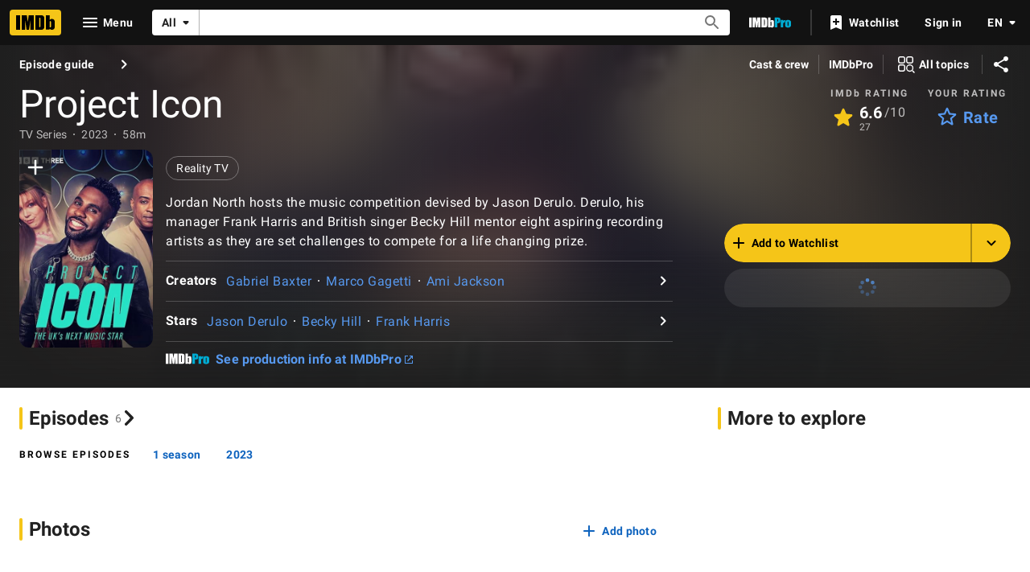

--- FILE ---
content_type: text/html; charset=UTF-8
request_url: https://www.imdb.com/title/tt27170329
body_size: 2221
content:
<!DOCTYPE html>
<html lang="en">
<head>
    <meta charset="utf-8">
    <meta name="viewport" content="width=device-width, initial-scale=1">
    <title></title>
    <style>
        body {
            font-family: "Arial";
        }
    </style>
    <script type="text/javascript">
    window.awsWafCookieDomainList = [];
    window.gokuProps = {
"key":"AQIDAHjcYu/GjX+QlghicBgQ/[base64]",
          "iv":"D5498gCRUwAAA1/e",
          "context":"AO1Flba0PN9zzZ3i25OJPbs6JP4vuH8s0nyUqrFNUi95g0vKJ9yAVzos/udjJO6mh3NhrX9ty3cYAqJOabdteSD/IHnGRcRBuLw/fR2xm7YG1wWNqAUgZRfpVBR0LbuPkIl6DBdk0j3N/Q++xLqa7XICOFdVyBJ8/AUUGp9gIRJ8MUSl/rb29/[base64]/dlF3xkeJ3QRNA1aSYl/Itxhwmr0c9I9If6SwyCQTu3SP28bCOUAhJ/QMK2YgtkX0EFod/fFSaMt4ZN0Y29PzYOeisqdkD7LczfXiGpLxy+i2yV11K+AH+9K+uGmaFWJ2P6OgF6ZDHWKkWo1ITNL60pzJL8kyRYuRq18tqfGBQmmFkHcnEil0edOUcQSmCdt159ACYcERZgbZWI/0TOoKYLaC1NtYxCekSaOZd77ydHVEaEXSvzTuFJrzg=="
};
    </script>
    <script src="https://1c5c1ecf7303.a481e94e.us-east-2.token.awswaf.com/1c5c1ecf7303/e231f0619a5e/0319a8d4ae69/challenge.js"></script>
</head>
<body>
    <div id="challenge-container"></div>
    <script type="text/javascript">
        AwsWafIntegration.saveReferrer();
        AwsWafIntegration.checkForceRefresh().then((forceRefresh) => {
            if (forceRefresh) {
                AwsWafIntegration.forceRefreshToken().then(() => {
                    window.location.reload(true);
                });
            } else {
                AwsWafIntegration.getToken().then(() => {
                    window.location.reload(true);
                });
            }
        });
    </script>
    <noscript>
        <h1>JavaScript is disabled</h1>
        In order to continue, we need to verify that you're not a robot.
        This requires JavaScript. Enable JavaScript and then reload the page.
    </noscript>
</body>
</html>